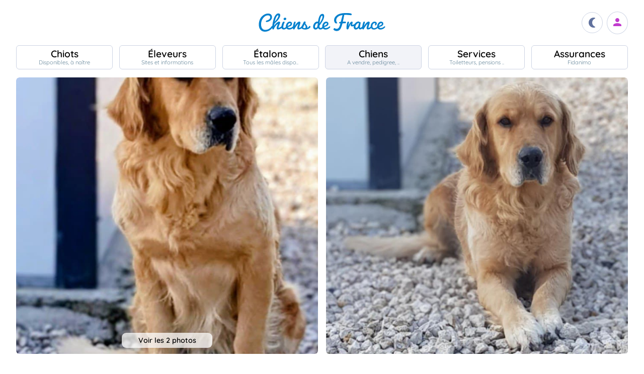

--- FILE ---
content_type: text/html; charset=UTF-8
request_url: https://www.chiens-de-france.com/chien/1322758
body_size: 7305
content:
<!DOCTYPE html><html lang="fr"><head>
<link rel="dns-prefetch" href="//chiens-de-france.com">
<link rel="dns-prefetch" href="//www.googletagmanager.com">
<link rel="dns-prefetch" href="//pagead2.googlesyndication.com">
<link rel="dns-prefetch" href="//www.chiens-de-france.com">
<link rel="dns-prefetch" href="//www.chiens-de-france.comphoto">
<link rel="dns-prefetch" href="//schema.org">
<link rel="dns-prefetch" href="//www.w3.org">
<link rel="dns-prefetch" href="//dudomainecharlesien.chiens-de-france.com">
<link rel="dns-prefetch" href="//lagabriere.chiens-de-france.com">
<link rel="dns-prefetch" href="//agriculture.gouv.fr">
<link rel="dns-prefetch" href="//www.chiots-de-france.com"><script> window.googletag = window.googletag || { cmd: [] }; googletag.cmd.push(function () { googletag.pubads().set("page_url", "http://chiens-de-france.com "); }); </script><script async src="https://www.googletagmanager.com/gtag/js?id=UA-4102505-1" defer></script><script> window.dataLayer = window.dataLayer || []; function gtag(){dataLayer.push(arguments);} gtag('js', new Date()); gtag('config', 'UA-4102505-1', { 'anonymize_ip': true }); gtag('config', 'UA-4102505-10', { 'anonymize_ip': true }); gtag('config', 'G-LN6X65ZMEH');</script><script async src="https://pagead2.googlesyndication.com/pagead/js/adsbygoogle.js?client=ca-pub-3149658572215496" crossorigin="anonymous" defer></script><meta charset="utf-8"><meta name="viewport" content="initial-scale=1.0"><meta name="description" content=" Chien de race Golden Retriever Rolling-stone de la Gabrière. Description détaillée, photos, pedigree, prix, toutes les informations sont sur Chiens de France "/><meta name="Author" content="Chiens-de-France" /><meta name="Copyright" content="Chiens-de-France" /><meta name="apple-mobile-web-app-capable" content="yes"><meta property="og:type" content="article" /><meta property="og:url" content="https://www.chiens-de-france.com/chien/1322758" /><meta property="og:title" content="Chien Golden Retriever Rolling-stone de la Gabrière" /><meta property="og:image" content="https://www.chiens-de-france.com//photo/chiens/2025_07/chiens-Golden-Retriever-d9adaca1-d712-b774-8d99-b998e2b4fb36_min.jpg" /><link rel="shortcut icon" type="image/x-icon" href="/favicon.ico"><script src="https://www.chiens-de-france.com/inc/js/app.js?a" defer></script><script defer src="/inc/vendors/uikit/js/uikit-core.min.js"></script><script defer src="/inc/vendors/uikit/js/components/lightbox.min.js"></script><script defer src="/inc/js/share.js"></script><link rel="preload" href="https://www.chiens-de-france.com/inc/fonts/quicksand-v22-latin-regular.woff" as="font" type="font/woff2" crossorigin><link rel="preload" href="https://www.chiens-de-france.com/inc/fonts/quicksand-v22-latin-regular.woff2" as="font" type="font/woff2" crossorigin><link rel="preload" href="https://www.chiens-de-france.com/inc/fonts/Marianne-Regular.woff" as="font" type="font/woff2" crossorigin><link rel="preload" href="https://www.chiens-de-france.com/inc/fonts/Marianne-Regular.woff2" as="font" type="font/woff2" crossorigin><link rel="preload" href="https://www.chiens-de-france.com/inc/fonts/materialicons/flUhRq6tzZclQEJ-Vdg-IuiaDsNc.woff2" as="font" type="font/woff2" crossorigin><link href="https://www.chiens-de-france.com/inc/css/v5-style.css?v1.2.66" rel="stylesheet" type="text/css" ><link rel="stylesheet" type="text/css" href="https://www.chiens-de-france.com/inc/css/v5-fiche-chiots.css?v1.2.66"><link rel='stylesheet' type='text/css' href='/inc/css/v5-icones.css?05122023'><link rel="stylesheet" type='text/css' href="/inc/vendors/light/css/uikit.min.css?05122023" /><title> Chien Golden Retriever Rolling-stone de la Gabrière </title>
<style>.page_speed_1845893412{ background-image: url('https://www.chiens-de-france.com//photo/chiens/2025_07/chiens-Golden-Retriever-d9adaca1-d712-b774-8d99-b998e2b4fb36_min.jpg') } .page_speed_1075286895{ display:block }</style>
</head><body><script> const sec = document.querySelector('body'); let darkMode = document.cookie.split('; ').find((e) => e.startsWith('darkMode=')); if(!darkMode) { document.cookie = "darkMode=false; path=/"; }else{ if(darkMode.split("=")[1] == "true") sec.classList.add('dark'); }</script><header><div class="nav-mobile-l"></div><div class="logcdf"><a href="https://www.chiens-de-france.com" title="Chiens de France" class="chiensdefrance"></a></div><div class="nav-mobile-r" role="navigation"><div class="fast-dark toggle"><span class="material-icons"></span></div><div class="fast-account"><a href="https://www.chiens-de-france.com/eleveurs/identifier" title="Se connecter à l&#039;admin des éleveurs ou création de compte"><span class="material-icons"></span></a></div><div class="fast-hamb" onclick="openNav()"><span class="material-icons"></span></div></div><div id="nav-mob" class="bout-gal"><div class="nav-mobile-cont"><div class="nav-mobile-top"><div class="nav-mobile-l"><a href="https://www.chiens-de-france.com" title="Retour à l'accueil" class="fast-home"><span class="material-icons"></span></a></div><a href="https://www.chiens-de-france.com" title="Chiens de France, site reférence des chiots et chiens de race" class="chiensdefrance"></a><div class="nav-mobile-r"><div class="fast-dark toggle"><span class="material-icons"></span></div><a href="javascript:void(0)" class="fast-close" onclick="closeNav()"><span class="material-icons"></span></a></div></div><div class="nav-mobile "><a href="https://www.chiens-de-france.com/chiots" class="chiots" title="Chiots inscrits au livre des origines Français (LOF) à vendre"><span>Chiots</span><span>Disponibles, à naître</span></a><a href="https://www.chiens-de-france.com/eleveurs" class="eleveurs" title="Tous les éleveurs de chiens de France"><span>Éleveurs</span><span>Sites et informations</span></a><a href="https://www.chiens-de-france.com/etalons" class="etalons" title="Tous les étalons disponibles sur chiens-de-france.com"><span>Étalons</span><span>Tous les mâles dispo..</span></a><a href="https://www.chiens-de-france.com/chiens" class="chiens" title="Les chiens de race"><span>Chiens</span><span>A vendre, pedigree, ..</span></a><a href="https://www.chiens-de-france.com/services" class="services" title="Pensions, toiletteurs, dresseurs... Retrouvez tous les sevices autour du chien"><span>Services</span><span>Toiletteurs, pensions ..</span></a><a href="https://www.chiens-de-france.com/fidanimo" class="services" title="Fidanimo votre assurance santé animale"><span>Assurances</span><span>Fidanimo</span></a><a href="https://www.chiens-de-france.com/eleveurs/identifier" class="connexion" title="Se connecter à l&#039;admin des éleveurs ou création de compte"><span>Connexion</span><span>Ou créez votre compte</span><span></span></a></div><a class="ad-purina" href="https://www.chiens-de-france.com/purina/produit" title="Club Purina Proplan"></a></div></div><script> function openNav() { document.getElementById("nav-mob").style.width = "100%"; } function closeNav() { document.getElementById("nav-mob").style.width = "0%"; } </script></header><nav><a href="https://www.chiens-de-france.com/chiots" class="chiots " title="Chiots inscrits au livre des origines Français (LOF) à vendre"><span>Chiots</span><span>Disponibles, à naître</span></a><a href="https://www.chiens-de-france.com/eleveurs" class="eleveurs " title="Tous les éleveurs de chiens de France"><span>Éleveurs</span><span>Sites et informations</span></a><a href="https://www.chiens-de-france.com/etalons" class="etalons " title="Tous les étalons disponibles sur chiens-de-france.com"><span>Étalons</span><span>Tous les mâles dispo..</span></a><a href="https://www.chiens-de-france.com/chiens" class="chiens actif " title="Les chiens de race"><span>Chiens</span><span>A vendre, pedigree, ..</span></a><a href="https://www.chiens-de-france.com/services" class="services " title="Pensions, toiletteurs, dresseurs... Retrouvez tous les sevices autour du chien"><span>Services</span><span>Toiletteurs, pensions ..</span></a><a href="https://www.chiens-de-france.com/fidanimo" class="assurance " title="Fidanimo votre assurance santé animale"><span>Assurances</span><span>Fidanimo</span></a><a href="https://www.chiens-de-france.com/eleveurs/identifier" class="connexion " title="Se connecter à l&#039;admin des éleveurs ou création de compte"><span>Connexion</span><span>Ou créez votre compte</span><span class="ic-con"><span class="material-icons"></span></span></a></nav><div class="content"><section class="glob "><div class="gal gal-1" uk-lightbox="animation: slide"><div class="gal-princ"><a href="https://www.chiens-de-france.com//photo/chiens/2025_07/chiens-Golden-Retriever-d9adaca1-d712-b774-8d99-b998e2b4fb36_min.jpg" class="uk-inline " data-caption="1 / 2"><span class="page_speed_1845893412"></span><div class="nbimg">Voir les 2 photos</div><div class="boxy ifmob"><span class="material-icons">photo_camera</span><span></span></div><img src="https://www.chiens-de-france.com//photo/chiens/2025_07/chiens-Golden-Retriever-d9adaca1-d712-b774-8d99-b998e2b4fb36_min.jpg" alt="Publication : Du Domaine Charlésien Auteur : Lemoine Christelle."></a></div><div class="gal-item"><a href="https://www.chiens-de-france.com/photo/eleveurs/166/33119/album/0ed1be3a-1855-8734-5936-445d5c0d3be9_min.jpg" class="uk-inline" data-caption=" 2 / 2 "><img src="https://www.chiens-de-france.com/photo/eleveurs/166/33119/album/0ed1be3a-1855-8734-5936-445d5c0d3be9_min.jpg" alt="Publication : Du Domaine Charlésien Auteur : Lemoine Christelle."></a></div></div><ol id="breadcrumb" itemscope itemtype="https://schema.org/BreadcrumbList"><li itemprop="itemListElement" itemscope itemtype="https://schema.org/ListItem"><a itemprop="item" href="https://www.chiens-de-france.com"><span itemprop="name">Accueil</span></a><meta itemprop="position" content="1" /></li><li itemprop="itemListElement" itemscope itemtype="https://schema.org/ListItem"><a itemscope itemtype="https://schema.org/WebPage" itemprop="item" itemid="https://www.chiens-de-france.com/chiens" href="https://www.chiens-de-france.com/chiens"><span itemprop="name">chien</span></a><meta itemprop="position" content="2" /></li><li itemprop="itemListElement" itemscope itemtype="https://schema.org/ListItem"><a itemscope itemtype="https://schema.org/WebPage" itemprop="item" itemid="https://www.chiens-de-france.com/chiens/golden-retriever/france" href="https://www.chiens-de-france.com/chiens/golden-retriever/france"><span itemprop="name">Golden Retriever</span></a><meta itemprop="position" content="3" /></li><li itemprop="itemListElement" itemscope itemtype="https://schema.org/ListItem"><a itemscope itemtype="https://schema.org/WebPage" itemprop="item" itemid="https://www.chiens-de-france.com/chiens/golden-retriever/france/centre-val-de-loire" href="https://www.chiens-de-france.com/chiens/golden-retriever/france/centre-val-de-loire"><span itemprop="name">France - Centre-Val de Loire</span></a><meta itemprop="position" content="4" /></li><li itemprop="itemListElement" itemscope itemtype="https://schema.org/ListItem"><a itemscope itemtype="https://schema.org/WebPage" itemprop="item" itemid="https://www.chiens-de-france.com/chiens/golden-retriever/france/centre-val-de-loire?departement=41-loir-et-cher" href="https://www.chiens-de-france.com/chiens/golden-retriever/france/centre-val-de-loire?departement=41-loir-et-cher"><span itemprop="name">41 - Loir et Cher</span></a><meta itemprop="position" content="5" /></li><li itemprop="itemListElement" itemscope itemtype="https://schema.org/ListItem"><span itemprop="name">Rolling-stone de la Gabrière</span><meta itemprop="position" content="6" /></li></ol><div class="fiche"><div class="labeliflex"><script>window.addEventListener('load',(e) => { for(el of document.querySelectorAll(".ob_link")){ el.addEventListener("click",(ev) => { if(ev.currentTarget.dataset.l){ window.location.href = atob(ev.currentTarget.dataset.l); } }); };});</script><span class=" ob_link annonce-validee" title="Compte validé" data-l="aHR0cHM6Ly93d3cuY2hpZW5zLWRlLWZyYW5jZS5jb20vbGFiZWw=" ><svg xmlns="http://www.w3.org/2000/svg" viewBox="0 -960 960 960"><path d="M130-574q-7-5-8.5-12.5T126-602q62-85 155.5-132T481-781q106 0 200 45.5T838-604q7 9 4.5 16t-8.5 12q-6 5-14 4.5t-14-8.5q-55-78-141.5-119.5T481-741q-97 0-182 41.5T158-580q-6 9-14 10t-14-4ZM594-81q-104-26-170-103.5T358-374q0-50 36-84t87-34q51 0 87 34t36 84q0 33 25 55.5t59 22.5q34 0 58-22.5t24-55.5q0-116-85-195t-203-79q-118 0-203 79t-85 194q0 24 4.5 60t21.5 84q3 9-.5 16T208-205q-8 3-15.5-.5T182-217q-15-39-21.5-77.5T154-374q0-133 96.5-223T481-687q135 0 232 90t97 223q0 50-35.5 83.5T688-257q-51 0-87.5-33.5T564-374q0-33-24.5-55.5T481-452q-34 0-58.5 22.5T398-374q0 97 57.5 162T604-121q9 3 12 10t1 15q-2 7-8 12t-15 3ZM260-783q-8 5-16 2.5T232-791q-4-8-2-14.5t10-11.5q56-30 117-46t124-16q64 0 125 15.5T724-819q9 5 10.5 12t-1.5 14q-3 7-10 11t-17-1q-53-27-109.5-41.5T481-839q-58 0-114 13.5T260-783ZM378-95q-59-62-90.5-126.5T256-374q0-91 66-153.5T481-590q93 0 160 62.5T708-374q0 9-5.5 14.5T688-354q-8 0-14-5.5t-6-14.5q0-75-55.5-125.5T481-550q-76 0-130.5 50.5T296-374q0 81 28 137.5T406-123q6 6 6 14t-6 14q-6 6-14 6t-14-6Zm302-68q-89 0-154.5-60T460-374q0-8 5.5-14t14.5-6q9 0 14.5 6t5.5 14q0 75 54 123t126 48q6 0 17-1t23-3q9-2 15.5 2.5T744-191q2 8-3 14t-13 8q-18 5-31.5 5.5t-16.5.5Z" /></svg><span>Compte validé</span></span><span class=" ob_link " title="En savoir plus sur les labels" data-l="aHR0cHM6Ly93d3cuY2hpZW5zLWRlLWZyYW5jZS5jb20vbGFiZWw=" ><span class="labeliflex-savoir"><svg xmlns="http://www.w3.org/2000/svg" height="24" viewBox="0 -960 960 960" width="24"><path d="M476-280q21 0 35.5-14.5T526-330q0-21-14.5-35.5T476-380q-21 0-35.5 14.5T426-330q0 21 14.5 35.5T476-280Zm-36-154h74q0-17 1.5-29t6.5-23q5-11 12.5-20.5T556-530q35-35 49.5-58.5T620-642q0-53-36-85.5T487-760q-55 0-93.5 27T340-658l66 26q7-27 28-43.5t49-16.5q27 0 45 14.5t18 38.5q0 17-11 36t-37 42q-17 14-27.5 27.5T453-505q-7 15-10 31.5t-3 39.5Zm40 394L360-160H200q-33 0-56.5-23.5T120-240v-560q0-33 23.5-56.5T200-880h560q33 0 56.5 23.5T840-800v560q0 33-23.5 56.5T760-160H600L480-40ZM200-240h192l88 88 88-88h192v-560H200v560Zm280-280Z" /></svg></span></span></div><div class="fiche-top"><div><h1 class="fiche-top-int spb "><span>Chien Golden Retriever</span> Rolling-stone de la Gabrière <div class="mt-sm"><div class="list-etoile "><div class="star"><span></span></div><div class="star"><span></span></div><div class="star"><span></span></div><div class="star"><span></span></div><div class="star"><span></span></div><div class="certif"><span></span></div></div></div></h1><a rel="noopener" href="https://dudomainecharlesien.chiens-de-france.com/golden-retriever" target="_blank" class="fiche-mob-site-eleveur"><svg xmlns="http://www.w3.org/2000/svg" height="24" viewBox="0 -960 960 960" width="24"><path d="M200-120q-33 0-56.5-23.5T120-200v-560q0-33 23.5-56.5T200-840h280v80H200v560h560v-280h80v280q0 33-23.5 56.5T760-120H200Zm188-212-56-56 372-372H560v-80h280v280h-80v-144L388-332Z" /></svg> Du Domaine Charlésien </a></div></div><div class="fiche-box"><h2>Informations sur le chien</h2><ul class="liste-info-1"><li><div>Sexe</div><p>Femelle </p></li><li><div>Née le 23/11/2020</div><p>5 an et 1 mois</p></li><li><div>Couleur</div><p>Fauve </p></li><li><div>Puce </div><p>250268743643499 </p></li><li><div>Inscrit au Livre d&#039;origine</div><p>LOF </p></li><li><div>N° d&#039;origine</div><p>/ </p></li><li><div>Cotation</div><p>1 - Confirmé </p></li><li><div>ADN</div><p>ADN </p></li></ul></div><div class="fiche-box"><h2>Tares</h2><div class="tares"><div class="tares-list"><span>Dysplasie des hanches (HD) - HD A (indemne dysplasie hanches)</span><span>Dysplasie des coudes (ED) - ED 0 (indemne de dysplasie) </span></div></div></div><div class="fiche-box"><h2>Propriétaire et producteur</h2><ul class="liste-info-2"><li><div>Site du propriétaire</div><a rel="noopener" href="https://dudomainecharlesien.chiens-de-france.com/golden-retriever" target="_blank" class="fichesite" title="Site du propriétaire"> Du Domaine Charlésien</a></li><li><div>Site du producteur</div><a href="https://lagabriere.chiens-de-france.com/golden-retriever" target="_blank" class="fichesite" title="Site du producteur de la Gabrière">de la Gabrière</a></li><li><div>Lieu</div><p>41 - Loir et Cher</p></li></ul></div><div class="fiche-box"><h2>Les parents</h2><div class="pedifich-flex"><div class="pedifich male"><div class="pedi-flx"><div class="type">Père</div><span class=" ob_link img-p" title="Junper du domaine des calins" data-l="aHR0cHM6Ly93d3cuY2hpZW5zLWRlLWZyYW5jZS5jb20vY2hpZW4vMTA5MjYwOC9hcmNoaXZl" ><img src="https://www.chiens-de-france.com//photo/chiens/2020_04/chiens-Golden-Retriever-88b83138-06b9-e404-15b7-5d10772c93bb_min.jpg" alt="Junper du domaine des calins" loading="lazy" /></span><span class=" ob_link " title="Junper du domaine des calins" data-l="aHR0cHM6Ly93d3cuY2hpZW5zLWRlLWZyYW5jZS5jb20vY2hpZW4vMTA5MjYwOC9hcmNoaXZl" ><div class="nom">Junper du domaine des calins</div></span></div><div class="gpbox-arbo"><span></span></div><div class="gpbox"><a class="gp" href="https://www.chiens-de-france.com/chien/585593" title="Fetiche angel&#039;s du domaine des calins"><div class="gp-int">Grand père</div><div class="img-gp"></div><div class="img-int">Fetiche angel&#039;s du domaine des calins</div></a><span class=" ob_link gp" title="Ecume du domaine des calins" data-l="aHR0cHM6Ly93d3cuY2hpZW5zLWRlLWZyYW5jZS5jb20vY2hpZW4vNDU1MDAyL2FyY2hpdmU=" ><div class="gp-int">Grand mère</div><div class="img-gp"><img src="https://www.chiens-de-france.com//photo/chiens/2010_03/chiens-Golden-Retriever-55281180-3cb2-c784-f1fe-234f4dbe8630.jpg" alt="Ecume du domaine des calins" loading="lazy" /></div><div class="img-int">Ecume du domaine des calins</div></span></div></div><div class="pedifich femelle"><div class="pedi-flx"><a class="img-p" href="https://www.chiens-de-france.com/chien/1111655" title="Machouille de la Gabrière"><img src="https://www.chiens-de-france.com//photo/chiens/2018_06/chiens-Golden-Retriever-9daa90a7-6f10-6a14-3df5-10d4823e7df9_min.jpg" alt="Machouille de la Gabrière" loading="lazy" /></a><a class="" href="https://www.chiens-de-france.com/chien/1111655" title="Machouille de la Gabrière"><div class="type">Mère</div><div class="nom">Machouille de la Gabrière</div></a></div><div class="gpbox-arbo"><span></span></div><div class="pedi-grid"><div class="gpbox"><span class=" ob_link gp" title="Haiko Des roches du mettey" data-l="aHR0cHM6Ly93d3cuY2hpZW5zLWRlLWZyYW5jZS5jb20vY2hpZW4vOTQ1Mjc0L2FyY2hpdmU=" ><div class="gp-int">Grand père</div><div class="img-gp"><img src="https://www.chiens-de-france.com//photo/chiens/2016_09/chiens-Golden-Retriever-b7aa8043-f547-51e4-950f-a76288d7911a.jpg" alt="Haiko Des roches du mettey" loading="lazy" /></div><div class="img-int">Haiko Des roches du mettey</div></span><span class=" ob_link gp" title="Homelie de la Gabrière" data-l="aHR0cHM6Ly93d3cuY2hpZW5zLWRlLWZyYW5jZS5jb20vY2hpZW4vODU4NTM3L2FyY2hpdmU=" ><div class="gp-int">Grand mère</div><div class="img-gp"><img src="https://www.chiens-de-france.com//photo/chiens/2016_09/chiens-Golden-Retriever-c6075134-f3f6-2df4-b931-aef533aaa06f.jpg" alt="Homelie de la Gabrière" loading="lazy" /></div><div class="img-int">Homelie de la Gabrière</div></span></div></div></div></div><div class="lien-pedigree"><span class=" ob_link " data-l="aHR0cHM6Ly93d3cuY2hpZW5zLWRlLWZyYW5jZS5jb20vY2hpZW4vMTMyMjc1OC9wZWRpZ3JlZQ==" > Pédigree de Rolling-stone de la Gabrière </span><div><span class=" ob_link " data-l="aHR0cHM6Ly93d3cuY2hpZW5zLWRlLWZyYW5jZS5jb20vcGhvdG8vY2hpZW5zL3RfY2hpZW5fMDMvcGVkaWdyZWUvODEwZmJkZDQtYmUxZi0zMTY0LTQxNDEtODhhZGMwNjFiNzZlLnBkZg==" ><span class="material-icons">upload_file</span><span>Pédigrée n°1</span></span></div></div></div><div class="mt-md mb-lg"><span class=" ob_link fiche-signaler" data-l="aHR0cHM6Ly93d3cuY2hpZW5zLWRlLWZyYW5jZS5jb20vY2hpZW4vMTMyMjc1OC9zaWduYWxlcg==" > Signaler un abus </span></div></section><aside class="various"><div class="ad"><ins  data-ad-client="ca-pub-3149658572215496" data-ad-slot="5070841385" data-ad-format="auto" data-full-width-responsive="true"class="adsbygoogle page_speed_1075286895"></ins><script> (adsbygoogle = window.adsbygoogle || []).push({});</script></div><div class="regroup-menud"><a class="ad-purina" href="https://www.chiens-de-france.com/purina/produit" title="Club Purina Proplan"></a><a class="mb-lg creer-site" href="https://www.chiens-de-france.com/eleveurs/creer-son-site-gratuit"><span class="cs1">Créez votre site éleveur</span><span class="cs2">GRATUITEMENT</span><span class="cs3">et profitez de tous les services<br>Chiens de France.</span><span class="cs4"></span></a></div><div class="sticky-menud"><div class="f-3">Les autres chiens Golden Retriever</div><div class="list_box_300 mb-resp"><a class="box-3 m-chien" href="https://www.chiens-de-france.com/chien/1251724" title="Étalon Golden Retriever - navilis Biscuit au caramel beurre salé"><div class="box-img"><img loading="lazy" src="https://www.chiens-de-france.com//photo/chiens/2021_03/tn200/TN200_chiens-Golden-Retriever-f51707bb-c8a5-b614-1535-faf9fdac0896_min.jpg" alt="Étalon Golden Retriever - navilis Biscuit au caramel beurre salé" /></div><div class="box-regroup"><div class="box-int-2-mchien">navilis Biscuit au caramel beurre salé</div><div class="mb-sm"><div class="list-etoile "><div class="star"><span></span></div><div class="star"><span></span></div><div class="star"><span></span></div><div class="star"><span></span></div><div class="star"><span></span></div><div class="certif"><span></span></div></div></div><div class="box-int-1"></div></div></a><a class="box-3 m-chien" href="https://www.chiens-de-france.com/chien/1299682" title="Étalon Golden Retriever - Rhum au baba Du Domaine Charlésien"><div class="box-img"><img loading="lazy" src="https://www.chiens-de-france.com//photo/chiens/2025_04/tn200/TN200_chiens-Golden-Retriever-d2465e1c-4f97-23f4-75d0-fef7520d30c2_min.jpg" alt="Étalon Golden Retriever - Rhum au baba Du Domaine Charlésien" /></div><div class="box-regroup"><div class="box-int-2-mchien">Rhum au baba Du Domaine Charlésien</div><div class="mb-sm"><div class="list-etoile "><div class="star"><span></span></div><div class="star"><span></span></div><div class="star"><span></span></div><div class="star"><span></span></div><div class="certif"><span></span></div></div></div><div class="box-int-1"></div></div></a><a class="box-3 m-chien" href="https://www.chiens-de-france.com/chien/1299683" title="Étalon Golden Retriever - Rondiaux&#039; madeleine Du Domaine Charlésien"><div class="box-img"><img loading="lazy" src="https://www.chiens-de-france.com//photo/chiens/2022_12/tn200/TN200_chiens-Golden-Retriever-45add963-1ea3-b754-11f4-eafc42104d2b_min.jpg" alt="Étalon Golden Retriever - Rondiaux&#039; madeleine Du Domaine Charlésien" /></div><div class="box-regroup"><div class="box-int-2-mchien">Rondiaux&#039; madeleine Du Domaine Charlésien</div><div class="mb-sm"><div class="list-etoile "><div class="star"><span></span></div><div class="star"><span></span></div><div class="star"><span></span></div><div class="star"><span></span></div><div class="star"><span></span></div><div class="star"><span></span></div><div class="certif"><span></span></div></div></div><div class="box-int-1"></div></div></a><a class="box-3 m-chien" href="https://www.chiens-de-france.com/chien/1324745" title="Étalon Golden Retriever - Sunny de la Gabrière"><div class="box-img"><img loading="lazy" src="https://www.chiens-de-france.com//photo/chiens/2022_10/tn200/TN200_chiens-Golden-Retriever-eba5d51d-45ec-bd84-5d42-fed470aa1235_min.jpg" alt="Étalon Golden Retriever - Sunny de la Gabrière" /></div><div class="box-regroup"><div class="box-int-2-mchien">Sunny de la Gabrière</div><div class="mb-sm"><div class="list-etoile "><div class="star"><span></span></div><div class="star"><span></span></div><div class="star"><span></span></div><div class="star"><span></span></div><div class="star"><span></span></div></div></div><div class="box-int-1"></div></div></a><a class="box-3 m-chien" href="https://www.chiens-de-france.com/chien/1394238" title="Étalon Golden Retriever - Uahiné de la Gabrière"><div class="box-img"><img loading="lazy" src="https://www.chiens-de-france.com//photo/chiens/2025_05/tn200/TN200_chiens-Golden-Retriever-33d5ad6a-484c-0e74-313e-4629dc5599c3_min.jpg" alt="Étalon Golden Retriever - Uahiné de la Gabrière" /></div><div class="box-regroup"><div class="box-int-2-mchien">Uahiné de la Gabrière</div><div class="mb-sm"><div class="list-etoile "><div class="star"><span></span></div><div class="star"><span></span></div><div class="star"><span></span></div><div class="star"><span></span></div><div class="star"><span></span></div><div class="star"><span></span></div></div></div><div class="box-int-1"></div></div></a><a class="box-3 m-chien" href="https://www.chiens-de-france.com/chien/1441269" title="Étalon Golden Retriever - Vaïnaho Elixir d&#039;Aydoilles"><div class="box-img"><img loading="lazy" src="https://www.chiens-de-france.com//photo/chiens/2025_10/tn200/TN200_202601111053536963733166c6a.jpg" alt="Étalon Golden Retriever - Vaïnaho Elixir d&#039;Aydoilles" /></div><div class="box-regroup"><div class="box-int-2-mchien">Vaïnaho Elixir d&#039;Aydoilles</div><div class="mb-sm"><div class="list-etoile "><div class="star"><span></span></div><div class="star"><span></span></div><div class="star"><span></span></div><div class="star"><span></span></div><div class="star"><span></span></div><div class="star"><span></span></div></div></div><div class="box-int-1"></div></div></a></div></div></aside></div><div class="content"><aside class="ad-horizon"><ins  data-ad-client="ca-pub-3149658572215496" data-ad-slot="5070841385" data-ad-format="auto" data-full-width-responsive="true"class="adsbygoogle page_speed_1075286895"></ins><script> (adsbygoogle = window.adsbygoogle || []).push({});</script></aside></div><div class="list-other-max"><div class="content-max list-other"><div><div>Retrouvez tous les chiots Golden Retriever </div><ul><li><a href="https://www.chiens-de-france.com/chiots/golden-retriever/france" title="">Les chiots Golden Retriever en France</a></li><li><a href="https://www.chiens-de-france.com/chiots/golden-retriever/france/centre-val-de-loire" title="">Les chiots Golden Retriever dans la région Centre-Val de Loire</a></li><li><a href="https://www.chiens-de-france.com/chiots/golden-retriever/france/centre-val-de-loire?departement=41-loir-et-cher" title="">Les chiots Golden Retriever dans le département 41 - Loir et Cher</a></li></ul></div><div><div>Retrouvez tous les eleveurs Golden Retriever</div><ul><li><a href="https://www.chiens-de-france.com/eleveurs/golden-retriever/france" title="">Les éleveurs Golden Retriever en France</a></li><li><a href="https://www.chiens-de-france.com/eleveurs/golden-retriever/france/centre-val-de-loire" title="">Les éleveurs Golden Retriever dans la région Centre-Val de Loire</a></li><li><a href="https://www.chiens-de-france.com/eleveurs/golden-retriever/france/centre-val-de-loire?departement=41-loir-et-cher" title="">Les éleveurs Golden Retriever dans le département 41 - Loir et Cher</a></li></ul></div></div></div><div class="content-sensi"><div class="sensi"><div><div> Un animal est un être sensible. Vous êtes responsable de la santé et du bien-être de votre animal pour toute sa vie. Pour plus d'informations, consultez le site du ministère chargé de l'agriculture : <span class=" ob_link " data-l="aHR0cHM6Ly9hZ3JpY3VsdHVyZS5nb3V2LmZyL2NvbnNlaWxzLWV0LXJlZ2xlbWVudGF0aW9uLXRvdXQtc2F2b2lyLXN1ci1sZXMtYW5pbWF1eC1kZS1jb21wYWduaWU=" > https://agriculture.gouv.fr/conseils-et-reglementation-tout-savoir-sur-les-animaux-de-compagnie. </span></div></div><div class="log-rf"></div></div></div><footer class="footer-dim"><div class="all-data-footer"><a href="https://www.chiens-de-france.com/tous-les-chiots" title="tous les chiots chiens-de-france">Annuaire des chiots</a><a href="https://www.chiens-de-france.com/tous-les-eleveurs" title="tous les éleveurs chiens-de-france">Annuaire des éleveurs</a><a href="https://www.chiens-de-france.com/tous-les-etalons" title="tous les étalons chiens-de-france">Annuaire des étalons</a><a href="https://www.chiens-de-france.com/tous-les-chiens" title="tous les étalons chiens-de-france">Annuaire des chiens</a></div><div class="it1"><a rel="noopener" href="https://www.chiots-de-france.com" target="_blank" title="Chiots de France" class="pieddepage-ecart pieddepage-br noir">Chiots-de-france.com</a><a href="https://www.chiens-de-france.com/legal" title="Mentions Légales de chiens-de-france.com" class="pieddepage-ecart pieddepage-br noir">Mentions Légales</a><a href="https://www.chiens-de-france.com/legal/confidentialite" title="Politique de Confidentialité de chiens-de-france.com" class="pieddepage-ecart pieddepage-br noir">Politique de Confidentialité</a></div><div class="it3">Copyright 2026 Chiens-de-france.com</div></footer><script> const toggles = document.querySelectorAll('.toggle'); for(let toggle of toggles) { toggle.onclick = function() { sec.classList.toggle('dark'); document.cookie = "darkMode="+(sec.classList.contains('dark')?"true":"false")+"; path=/"; } }</script><script defer src="https://static.cloudflareinsights.com/beacon.min.js/vcd15cbe7772f49c399c6a5babf22c1241717689176015" integrity="sha512-ZpsOmlRQV6y907TI0dKBHq9Md29nnaEIPlkf84rnaERnq6zvWvPUqr2ft8M1aS28oN72PdrCzSjY4U6VaAw1EQ==" data-cf-beacon='{"version":"2024.11.0","token":"dd77db5b93514ac2810bb01b2f613afd","server_timing":{"name":{"cfCacheStatus":true,"cfEdge":true,"cfExtPri":true,"cfL4":true,"cfOrigin":true,"cfSpeedBrain":true},"location_startswith":null}}' crossorigin="anonymous"></script>
</body></html>

--- FILE ---
content_type: text/html; charset=utf-8
request_url: https://www.google.com/recaptcha/api2/aframe
body_size: 268
content:
<!DOCTYPE HTML><html><head><meta http-equiv="content-type" content="text/html; charset=UTF-8"></head><body><script nonce="MZw5IIn-x5KKiTynnLqxnw">/** Anti-fraud and anti-abuse applications only. See google.com/recaptcha */ try{var clients={'sodar':'https://pagead2.googlesyndication.com/pagead/sodar?'};window.addEventListener("message",function(a){try{if(a.source===window.parent){var b=JSON.parse(a.data);var c=clients[b['id']];if(c){var d=document.createElement('img');d.src=c+b['params']+'&rc='+(localStorage.getItem("rc::a")?sessionStorage.getItem("rc::b"):"");window.document.body.appendChild(d);sessionStorage.setItem("rc::e",parseInt(sessionStorage.getItem("rc::e")||0)+1);localStorage.setItem("rc::h",'1768991964662');}}}catch(b){}});window.parent.postMessage("_grecaptcha_ready", "*");}catch(b){}</script></body></html>